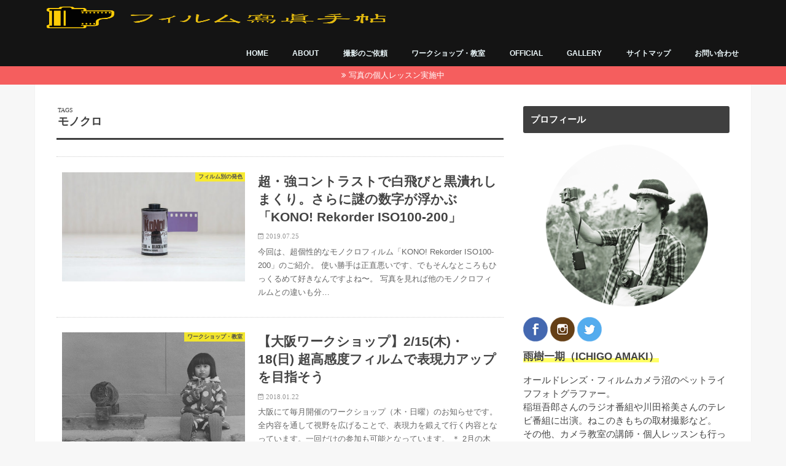

--- FILE ---
content_type: text/html; charset=UTF-8
request_url: https://amaki15.photo/blog/tag/%E3%83%A2%E3%83%8E%E3%82%AF%E3%83%AD/
body_size: 24330
content:
<!doctype html><html dir="ltr" lang="ja" prefix="og: https://ogp.me/ns#"><head><script data-no-optimize="1">var litespeed_docref=sessionStorage.getItem("litespeed_docref");litespeed_docref&&(Object.defineProperty(document,"referrer",{get:function(){return litespeed_docref}}),sessionStorage.removeItem("litespeed_docref"));</script><meta charset="utf-8"><meta http-equiv="X-UA-Compatible" content="IE=edge"><meta name="HandheldFriendly" content="True"><meta name="MobileOptimized" content="320"><meta name="viewport" content="width=device-width, initial-scale=1"/><link rel="apple-touch-icon" href="https://amaki15.photo/blog/wp-content/uploads/2025/12/rogo_film.png"><link rel="icon" href="https://amaki15.photo/blog/wp-content/uploads/2025/12/rogo_film.png"><link rel="pingback" href="https://amaki15.photo/blog/xmlrpc.php"> <!--[if IE]><link rel="shortcut icon" href="https://amaki15.photo/blog/wp-content/uploads/2025/12/rogo_film.png"><![endif]--><style>img:is([sizes="auto" i], [sizes^="auto," i]) { contain-intrinsic-size: 3000px 1500px }</style><title>モノクロ | 雨樹一期のブログ｜フィルム・オールドレンズ写真</title><meta name="robots" content="noindex, max-snippet:-1, max-image-preview:large, max-video-preview:-1" /><meta name="google-site-verification" content="veiuFySCkdoV0AQedlhdi9mSEUy2eFfE_F7LR27Fdrg" /><link rel="canonical" href="https://amaki15.photo/blog/tag/%e3%83%a2%e3%83%8e%e3%82%af%e3%83%ad/" /><meta name="generator" content="All in One SEO (AIOSEO) 4.9.3" /> <script type="application/ld+json" class="aioseo-schema">{"@context":"https:\/\/schema.org","@graph":[{"@type":"BreadcrumbList","@id":"https:\/\/amaki15.photo\/blog\/tag\/%E3%83%A2%E3%83%8E%E3%82%AF%E3%83%AD\/#breadcrumblist","itemListElement":[{"@type":"ListItem","@id":"https:\/\/amaki15.photo\/blog#listItem","position":1,"name":"Home","item":"https:\/\/amaki15.photo\/blog","nextItem":{"@type":"ListItem","@id":"https:\/\/amaki15.photo\/blog\/tag\/%e3%83%a2%e3%83%8e%e3%82%af%e3%83%ad\/#listItem","name":"\u30e2\u30ce\u30af\u30ed"}},{"@type":"ListItem","@id":"https:\/\/amaki15.photo\/blog\/tag\/%e3%83%a2%e3%83%8e%e3%82%af%e3%83%ad\/#listItem","position":2,"name":"\u30e2\u30ce\u30af\u30ed","previousItem":{"@type":"ListItem","@id":"https:\/\/amaki15.photo\/blog#listItem","name":"Home"}}]},{"@type":"CollectionPage","@id":"https:\/\/amaki15.photo\/blog\/tag\/%E3%83%A2%E3%83%8E%E3%82%AF%E3%83%AD\/#collectionpage","url":"https:\/\/amaki15.photo\/blog\/tag\/%E3%83%A2%E3%83%8E%E3%82%AF%E3%83%AD\/","name":"\u30e2\u30ce\u30af\u30ed | \u96e8\u6a39\u4e00\u671f\u306e\u30d6\u30ed\u30b0\uff5c\u30d5\u30a3\u30eb\u30e0\u30fb\u30aa\u30fc\u30eb\u30c9\u30ec\u30f3\u30ba\u5199\u771f","inLanguage":"ja","isPartOf":{"@id":"https:\/\/amaki15.photo\/blog\/#website"},"breadcrumb":{"@id":"https:\/\/amaki15.photo\/blog\/tag\/%E3%83%A2%E3%83%8E%E3%82%AF%E3%83%AD\/#breadcrumblist"}},{"@type":"Person","@id":"https:\/\/amaki15.photo\/blog\/#person","name":"\u96e8\u6a39\u4e00\u671f","image":{"@type":"ImageObject","@id":"https:\/\/amaki15.photo\/blog\/tag\/%E3%83%A2%E3%83%8E%E3%82%AF%E3%83%AD\/#personImage","url":"https:\/\/amaki15.photo\/blog\/wp-content\/litespeed\/avatar\/b330d10c532496342b3bd49dad1ff924.jpg?ver=1769672080","width":96,"height":96,"caption":"\u96e8\u6a39\u4e00\u671f"}},{"@type":"WebSite","@id":"https:\/\/amaki15.photo\/blog\/#website","url":"https:\/\/amaki15.photo\/blog\/","name":"\u96e8\u6a39\u4e00\u671f\u306e\u30d6\u30ed\u30b0\uff5c\u30d5\u30a3\u30eb\u30e0\u30fb\u30aa\u30fc\u30eb\u30c9\u30ec\u30f3\u30ba\u5199\u771f","description":"\u30c8\u30a4\u30ab\u30e1\u30e9\u3084\u30d5\u30a3\u30eb\u30e0\u30ab\u30e1\u30e9\u3001\u30aa\u30fc\u30eb\u30c9\u30ec\u30f3\u30ba\u306e\u64ae\u308a\u65b9\u3002\u795e\u30ec\u30f3\u30ba\u306e\u7d39\u4ecb\u306a\u3069\u3002\u30d5\u30a3\u30eb\u30e0\u30ab\u30e1\u30e9\u306e\u6559\u5ba4\u3084\u30ef\u30fc\u30af\u30b7\u30e7\u30c3\u30d7\u306e\u60c5\u5831\u306a\u3069\u3002","inLanguage":"ja","publisher":{"@id":"https:\/\/amaki15.photo\/blog\/#person"}}]}</script> <link rel='dns-prefetch' href='//ajax.googleapis.com' /><link rel='dns-prefetch' href='//www.googletagmanager.com' /><link rel='dns-prefetch' href='//maxcdn.bootstrapcdn.com' /><link rel='dns-prefetch' href='//pagead2.googlesyndication.com' /><link href='https://fonts.gstatic.com' crossorigin='anonymous' rel='preconnect' /><link rel="alternate" type="application/rss+xml" title="雨樹一期のブログ｜フィルム・オールドレンズ写真 &raquo; フィード" href="https://amaki15.photo/blog/feed/" /><link rel="alternate" type="application/rss+xml" title="雨樹一期のブログ｜フィルム・オールドレンズ写真 &raquo; コメントフィード" href="https://amaki15.photo/blog/comments/feed/" /> <script id="wpp-js" type="litespeed/javascript" data-src="https://amaki15.photo/blog/wp-content/plugins/wordpress-popular-posts/assets/js/wpp.min.js?ver=7.3.6" data-sampling="0" data-sampling-rate="100" data-api-url="https://amaki15.photo/blog/wp-json/wordpress-popular-posts" data-post-id="0" data-token="cd40018383" data-lang="0" data-debug="0"></script> <link rel="alternate" type="application/rss+xml" title="雨樹一期のブログ｜フィルム・オールドレンズ写真 &raquo; モノクロ タグのフィード" href="https://amaki15.photo/blog/tag/%e3%83%a2%e3%83%8e%e3%82%af%e3%83%ad/feed/" /><link data-optimized="2" rel="stylesheet" href="https://amaki15.photo/blog/wp-content/litespeed/css/a21d7963e48b1af2aa0ef7addfda866b.css?ver=76c51" /><style id='classic-theme-styles-inline-css' type='text/css'>/*! This file is auto-generated */
.wp-block-button__link{color:#fff;background-color:#32373c;border-radius:9999px;box-shadow:none;text-decoration:none;padding:calc(.667em + 2px) calc(1.333em + 2px);font-size:1.125em}.wp-block-file__button{background:#32373c;color:#fff;text-decoration:none}</style><style id='global-styles-inline-css' type='text/css'>:root{--wp--preset--aspect-ratio--square: 1;--wp--preset--aspect-ratio--4-3: 4/3;--wp--preset--aspect-ratio--3-4: 3/4;--wp--preset--aspect-ratio--3-2: 3/2;--wp--preset--aspect-ratio--2-3: 2/3;--wp--preset--aspect-ratio--16-9: 16/9;--wp--preset--aspect-ratio--9-16: 9/16;--wp--preset--color--black: #000000;--wp--preset--color--cyan-bluish-gray: #abb8c3;--wp--preset--color--white: #ffffff;--wp--preset--color--pale-pink: #f78da7;--wp--preset--color--vivid-red: #cf2e2e;--wp--preset--color--luminous-vivid-orange: #ff6900;--wp--preset--color--luminous-vivid-amber: #fcb900;--wp--preset--color--light-green-cyan: #7bdcb5;--wp--preset--color--vivid-green-cyan: #00d084;--wp--preset--color--pale-cyan-blue: #8ed1fc;--wp--preset--color--vivid-cyan-blue: #0693e3;--wp--preset--color--vivid-purple: #9b51e0;--wp--preset--gradient--vivid-cyan-blue-to-vivid-purple: linear-gradient(135deg,rgba(6,147,227,1) 0%,rgb(155,81,224) 100%);--wp--preset--gradient--light-green-cyan-to-vivid-green-cyan: linear-gradient(135deg,rgb(122,220,180) 0%,rgb(0,208,130) 100%);--wp--preset--gradient--luminous-vivid-amber-to-luminous-vivid-orange: linear-gradient(135deg,rgba(252,185,0,1) 0%,rgba(255,105,0,1) 100%);--wp--preset--gradient--luminous-vivid-orange-to-vivid-red: linear-gradient(135deg,rgba(255,105,0,1) 0%,rgb(207,46,46) 100%);--wp--preset--gradient--very-light-gray-to-cyan-bluish-gray: linear-gradient(135deg,rgb(238,238,238) 0%,rgb(169,184,195) 100%);--wp--preset--gradient--cool-to-warm-spectrum: linear-gradient(135deg,rgb(74,234,220) 0%,rgb(151,120,209) 20%,rgb(207,42,186) 40%,rgb(238,44,130) 60%,rgb(251,105,98) 80%,rgb(254,248,76) 100%);--wp--preset--gradient--blush-light-purple: linear-gradient(135deg,rgb(255,206,236) 0%,rgb(152,150,240) 100%);--wp--preset--gradient--blush-bordeaux: linear-gradient(135deg,rgb(254,205,165) 0%,rgb(254,45,45) 50%,rgb(107,0,62) 100%);--wp--preset--gradient--luminous-dusk: linear-gradient(135deg,rgb(255,203,112) 0%,rgb(199,81,192) 50%,rgb(65,88,208) 100%);--wp--preset--gradient--pale-ocean: linear-gradient(135deg,rgb(255,245,203) 0%,rgb(182,227,212) 50%,rgb(51,167,181) 100%);--wp--preset--gradient--electric-grass: linear-gradient(135deg,rgb(202,248,128) 0%,rgb(113,206,126) 100%);--wp--preset--gradient--midnight: linear-gradient(135deg,rgb(2,3,129) 0%,rgb(40,116,252) 100%);--wp--preset--font-size--small: 13px;--wp--preset--font-size--medium: 20px;--wp--preset--font-size--large: 36px;--wp--preset--font-size--x-large: 42px;--wp--preset--spacing--20: 0.44rem;--wp--preset--spacing--30: 0.67rem;--wp--preset--spacing--40: 1rem;--wp--preset--spacing--50: 1.5rem;--wp--preset--spacing--60: 2.25rem;--wp--preset--spacing--70: 3.38rem;--wp--preset--spacing--80: 5.06rem;--wp--preset--shadow--natural: 6px 6px 9px rgba(0, 0, 0, 0.2);--wp--preset--shadow--deep: 12px 12px 50px rgba(0, 0, 0, 0.4);--wp--preset--shadow--sharp: 6px 6px 0px rgba(0, 0, 0, 0.2);--wp--preset--shadow--outlined: 6px 6px 0px -3px rgba(255, 255, 255, 1), 6px 6px rgba(0, 0, 0, 1);--wp--preset--shadow--crisp: 6px 6px 0px rgba(0, 0, 0, 1);}:where(.is-layout-flex){gap: 0.5em;}:where(.is-layout-grid){gap: 0.5em;}body .is-layout-flex{display: flex;}.is-layout-flex{flex-wrap: wrap;align-items: center;}.is-layout-flex > :is(*, div){margin: 0;}body .is-layout-grid{display: grid;}.is-layout-grid > :is(*, div){margin: 0;}:where(.wp-block-columns.is-layout-flex){gap: 2em;}:where(.wp-block-columns.is-layout-grid){gap: 2em;}:where(.wp-block-post-template.is-layout-flex){gap: 1.25em;}:where(.wp-block-post-template.is-layout-grid){gap: 1.25em;}.has-black-color{color: var(--wp--preset--color--black) !important;}.has-cyan-bluish-gray-color{color: var(--wp--preset--color--cyan-bluish-gray) !important;}.has-white-color{color: var(--wp--preset--color--white) !important;}.has-pale-pink-color{color: var(--wp--preset--color--pale-pink) !important;}.has-vivid-red-color{color: var(--wp--preset--color--vivid-red) !important;}.has-luminous-vivid-orange-color{color: var(--wp--preset--color--luminous-vivid-orange) !important;}.has-luminous-vivid-amber-color{color: var(--wp--preset--color--luminous-vivid-amber) !important;}.has-light-green-cyan-color{color: var(--wp--preset--color--light-green-cyan) !important;}.has-vivid-green-cyan-color{color: var(--wp--preset--color--vivid-green-cyan) !important;}.has-pale-cyan-blue-color{color: var(--wp--preset--color--pale-cyan-blue) !important;}.has-vivid-cyan-blue-color{color: var(--wp--preset--color--vivid-cyan-blue) !important;}.has-vivid-purple-color{color: var(--wp--preset--color--vivid-purple) !important;}.has-black-background-color{background-color: var(--wp--preset--color--black) !important;}.has-cyan-bluish-gray-background-color{background-color: var(--wp--preset--color--cyan-bluish-gray) !important;}.has-white-background-color{background-color: var(--wp--preset--color--white) !important;}.has-pale-pink-background-color{background-color: var(--wp--preset--color--pale-pink) !important;}.has-vivid-red-background-color{background-color: var(--wp--preset--color--vivid-red) !important;}.has-luminous-vivid-orange-background-color{background-color: var(--wp--preset--color--luminous-vivid-orange) !important;}.has-luminous-vivid-amber-background-color{background-color: var(--wp--preset--color--luminous-vivid-amber) !important;}.has-light-green-cyan-background-color{background-color: var(--wp--preset--color--light-green-cyan) !important;}.has-vivid-green-cyan-background-color{background-color: var(--wp--preset--color--vivid-green-cyan) !important;}.has-pale-cyan-blue-background-color{background-color: var(--wp--preset--color--pale-cyan-blue) !important;}.has-vivid-cyan-blue-background-color{background-color: var(--wp--preset--color--vivid-cyan-blue) !important;}.has-vivid-purple-background-color{background-color: var(--wp--preset--color--vivid-purple) !important;}.has-black-border-color{border-color: var(--wp--preset--color--black) !important;}.has-cyan-bluish-gray-border-color{border-color: var(--wp--preset--color--cyan-bluish-gray) !important;}.has-white-border-color{border-color: var(--wp--preset--color--white) !important;}.has-pale-pink-border-color{border-color: var(--wp--preset--color--pale-pink) !important;}.has-vivid-red-border-color{border-color: var(--wp--preset--color--vivid-red) !important;}.has-luminous-vivid-orange-border-color{border-color: var(--wp--preset--color--luminous-vivid-orange) !important;}.has-luminous-vivid-amber-border-color{border-color: var(--wp--preset--color--luminous-vivid-amber) !important;}.has-light-green-cyan-border-color{border-color: var(--wp--preset--color--light-green-cyan) !important;}.has-vivid-green-cyan-border-color{border-color: var(--wp--preset--color--vivid-green-cyan) !important;}.has-pale-cyan-blue-border-color{border-color: var(--wp--preset--color--pale-cyan-blue) !important;}.has-vivid-cyan-blue-border-color{border-color: var(--wp--preset--color--vivid-cyan-blue) !important;}.has-vivid-purple-border-color{border-color: var(--wp--preset--color--vivid-purple) !important;}.has-vivid-cyan-blue-to-vivid-purple-gradient-background{background: var(--wp--preset--gradient--vivid-cyan-blue-to-vivid-purple) !important;}.has-light-green-cyan-to-vivid-green-cyan-gradient-background{background: var(--wp--preset--gradient--light-green-cyan-to-vivid-green-cyan) !important;}.has-luminous-vivid-amber-to-luminous-vivid-orange-gradient-background{background: var(--wp--preset--gradient--luminous-vivid-amber-to-luminous-vivid-orange) !important;}.has-luminous-vivid-orange-to-vivid-red-gradient-background{background: var(--wp--preset--gradient--luminous-vivid-orange-to-vivid-red) !important;}.has-very-light-gray-to-cyan-bluish-gray-gradient-background{background: var(--wp--preset--gradient--very-light-gray-to-cyan-bluish-gray) !important;}.has-cool-to-warm-spectrum-gradient-background{background: var(--wp--preset--gradient--cool-to-warm-spectrum) !important;}.has-blush-light-purple-gradient-background{background: var(--wp--preset--gradient--blush-light-purple) !important;}.has-blush-bordeaux-gradient-background{background: var(--wp--preset--gradient--blush-bordeaux) !important;}.has-luminous-dusk-gradient-background{background: var(--wp--preset--gradient--luminous-dusk) !important;}.has-pale-ocean-gradient-background{background: var(--wp--preset--gradient--pale-ocean) !important;}.has-electric-grass-gradient-background{background: var(--wp--preset--gradient--electric-grass) !important;}.has-midnight-gradient-background{background: var(--wp--preset--gradient--midnight) !important;}.has-small-font-size{font-size: var(--wp--preset--font-size--small) !important;}.has-medium-font-size{font-size: var(--wp--preset--font-size--medium) !important;}.has-large-font-size{font-size: var(--wp--preset--font-size--large) !important;}.has-x-large-font-size{font-size: var(--wp--preset--font-size--x-large) !important;}
:where(.wp-block-post-template.is-layout-flex){gap: 1.25em;}:where(.wp-block-post-template.is-layout-grid){gap: 1.25em;}
:where(.wp-block-columns.is-layout-flex){gap: 2em;}:where(.wp-block-columns.is-layout-grid){gap: 2em;}
:root :where(.wp-block-pullquote){font-size: 1.5em;line-height: 1.6;}</style><link rel='stylesheet' id='fontawesome-css' href='//maxcdn.bootstrapcdn.com/font-awesome/4.7.0/css/font-awesome.min.css' type='text/css' media='all' /> <script type="litespeed/javascript" data-src="//ajax.googleapis.com/ajax/libs/jquery/1.12.4/jquery.min.js" id="jquery-js"></script> <script defer type="text/javascript" src="https://www.googletagmanager.com/gtag/js?id=GT-TQK5ZLF" id="google_gtagjs-js"></script> <script defer id="google_gtagjs-js-after" src="[data-uri]"></script> <link rel="https://api.w.org/" href="https://amaki15.photo/blog/wp-json/" /><link rel="alternate" title="JSON" type="application/json" href="https://amaki15.photo/blog/wp-json/wp/v2/tags/35" /><link rel="EditURI" type="application/rsd+xml" title="RSD" href="https://amaki15.photo/blog/xmlrpc.php?rsd" /><meta name="generator" content="Site Kit by Google 1.171.0" /><style id="wpp-loading-animation-styles">@-webkit-keyframes bgslide{from{background-position-x:0}to{background-position-x:-200%}}@keyframes bgslide{from{background-position-x:0}to{background-position-x:-200%}}.wpp-widget-block-placeholder,.wpp-shortcode-placeholder{margin:0 auto;width:60px;height:3px;background:#dd3737;background:linear-gradient(90deg,#dd3737 0%,#571313 10%,#dd3737 100%);background-size:200% auto;border-radius:3px;-webkit-animation:bgslide 1s infinite linear;animation:bgslide 1s infinite linear}</style><style type="text/css">body{color: #3E3E3E;}
a, #breadcrumb li.bc_homelink a::before, .authorbox .author_sns li a::before{color: #1bb4d3;}
a:hover{color: #e69b9b;}
.article-footer .post-categories li a,.article-footer .tags a,.accordionBtn{  background: #1bb4d3;  border-color: #1bb4d3;}
.article-footer .tags a{color:#1bb4d3; background: none;}
.article-footer .post-categories li a:hover,.article-footer .tags a:hover,.accordionBtn.active{ background:#e69b9b;  border-color:#e69b9b;}
input[type="text"],input[type="password"],input[type="datetime"],input[type="datetime-local"],input[type="date"],input[type="month"],input[type="time"],input[type="week"],input[type="number"],input[type="email"],input[type="url"],input[type="search"],input[type="tel"],input[type="color"],select,textarea,.field { background-color: #ffffff;}
.header{color: #ffffff;}
.bgfull .header,.header.bg,.header #inner-header,.menu-sp{background: #141414;}
#logo a{color: #ffcb23;}
#g_nav .nav li a,.nav_btn,.menu-sp a,.menu-sp a,.menu-sp > ul:after{color: #edf9fc;}
#logo a:hover,#g_nav .nav li a:hover,.nav_btn:hover{color:#eeeeee;}
@media only screen and (min-width: 768px) {
.nav > li > a:after{background: #eeeeee;}
.nav ul {background: #666666;}
#g_nav .nav li ul.sub-menu li a{color: #f7f7f7;}
}
@media only screen and (max-width: 1165px) {
.site_description{background: #141414; color: #ffffff;}
}
#inner-content, #breadcrumb, .entry-content blockquote:before, .entry-content blockquote:after{background: #ffffff}
.top-post-list .post-list:before{background: #1bb4d3;}
.widget li a:after{color: #1bb4d3;}
.entry-content h2,.widgettitle,.accordion::before{background: #3f3f3f; color: #ffffff;}
.entry-content h3{border-color: #3f3f3f;}
.h_boader .entry-content h2{border-color: #3f3f3f; color: #3E3E3E;}
.h_balloon .entry-content h2:after{border-top-color: #3f3f3f;}
.entry-content ul li:before{ background: #3f3f3f;}
.entry-content ol li:before{ background: #3f3f3f;}
.post-list-card .post-list .eyecatch .cat-name,.top-post-list .post-list .eyecatch .cat-name,.byline .cat-name,.single .authorbox .author-newpost li .cat-name,.related-box li .cat-name,.carouselwrap .cat-name,.eyecatch .cat-name{background: #fcee21; color:  #444444;}
ul.wpp-list li a:before{background: #3f3f3f; color: #ffffff;}
.readmore a{border:1px solid #1bb4d3;color:#1bb4d3;}
.readmore a:hover{background:#1bb4d3;color:#fff;}
.btn-wrap a{background: #1bb4d3;border: 1px solid #1bb4d3;}
.btn-wrap a:hover{background: #e69b9b;border-color: #e69b9b;}
.btn-wrap.simple a{border:1px solid #1bb4d3;color:#1bb4d3;}
.btn-wrap.simple a:hover{background:#1bb4d3;}
.blue-btn, .comment-reply-link, #submit { background-color: #1bb4d3; }
.blue-btn:hover, .comment-reply-link:hover, #submit:hover, .blue-btn:focus, .comment-reply-link:focus, #submit:focus {background-color: #e69b9b; }
#sidebar1{color: #444444;}
.widget:not(.widget_text) a{color:#666666;}
.widget:not(.widget_text) a:hover{color:#999999;}
.bgfull #footer-top,#footer-top .inner,.cta-inner{background-color: #666666; color: #CACACA;}
.footer a,#footer-top a{color: #f7f7f7;}
#footer-top .widgettitle{color: #CACACA;}
.bgfull .footer,.footer.bg,.footer .inner {background-color: #666666;color: #CACACA;}
.footer-links li a:before{ color: #141414;}
.pagination a, .pagination span,.page-links a{border-color: #1bb4d3; color: #1bb4d3;}
.pagination .current,.pagination .current:hover,.page-links ul > li > span{background-color: #1bb4d3; border-color: #1bb4d3;}
.pagination a:hover, .pagination a:focus,.page-links a:hover, .page-links a:focus{background-color: #1bb4d3; color: #fff;}</style><meta name="google-site-verification" content="veiuFySCkdoV0AQedlhdi9mSEUy2eFfE_F7LR27Fdrg"><meta name="google-adsense-platform-account" content="ca-host-pub-2644536267352236"><meta name="google-adsense-platform-domain" content="sitekit.withgoogle.com"> <script type="litespeed/javascript" data-src="https://pagead2.googlesyndication.com/pagead/js/adsbygoogle.js?client=ca-pub-4901223549206451&amp;host=ca-host-pub-2644536267352236" crossorigin="anonymous"></script> </head><body class="archive tag tag-35 wp-theme-jstork bgfull pannavi_on_bottom h_balloon sidebarright date_on"><div id="container"><header class="header animated fadeIn headerleft" role="banner"><div id="inner-header" class="wrap cf"><div id="logo" class="gf fs_m"><p class="h1 img"><a href="https://amaki15.photo/blog"><img data-lazyloaded="1" src="[data-uri]" width="600" height="116" data-src="https://amaki15.photo/blog/wp-content/uploads/2025/12/filmlogo.png" alt="雨樹一期のブログ｜フィルム・オールドレンズ写真"></a></p></div><nav id="g_nav" role="navigation"><ul id="menu-%e3%82%ab%e3%83%86%e3%82%b4%e3%83%aa%e3%83%bc" class="nav top-nav cf"><li id="menu-item-669" class="menu-item menu-item-type-custom menu-item-object-custom menu-item-home menu-item-669"><a href="https://amaki15.photo/blog">HOME</a></li><li id="menu-item-1199" class="menu-item menu-item-type-custom menu-item-object-custom menu-item-1199"><a href="https://amaki15.pet/profile/">ABOUT</a></li><li id="menu-item-4567" class="menu-item menu-item-type-custom menu-item-object-custom menu-item-4567"><a href="https://amaki15.pet/">撮影のご依頼</a></li><li id="menu-item-1044" class="menu-item menu-item-type-taxonomy menu-item-object-category menu-item-has-children menu-item-1044"><a href="https://amaki15.photo/blog/category/ws/">ワークショップ・教室</a><ul class="sub-menu"><li id="menu-item-7634" class="menu-item menu-item-type-custom menu-item-object-custom menu-item-7634"><a href="https://amaki15.pet/lesson/">個人レッスン</a></li><li id="menu-item-7633" class="menu-item menu-item-type-custom menu-item-object-custom menu-item-7633"><a href="https://amaki15.photo/">写真事務所</a></li></ul></li><li id="menu-item-5720" class="menu-item menu-item-type-custom menu-item-object-custom menu-item-5720"><a href="https://amaki15.pet/">OFFICIAL</a></li><li id="menu-item-4568" class="menu-item menu-item-type-custom menu-item-object-custom menu-item-4568"><a href="https://amaki15.com/">GALLERY</a></li><li id="menu-item-668" class="menu-item menu-item-type-post_type menu-item-object-page menu-item-668"><a href="https://amaki15.photo/blog/sitemap/">サイトマップ</a></li><li id="menu-item-8640" class="menu-item menu-item-type-custom menu-item-object-custom menu-item-8640"><a href="https://amaki15.pet/contact/">お問い合わせ</a></li></ul></nav> <a href="#spnavi" data-remodal-target="spnavi" class="nav_btn"><span class="text gf">menu</span></a></div></header><div class="remodal" data-remodal-id="spnavi" data-remodal-options="hashTracking:false"> <button data-remodal-action="close" class="remodal-close"><span class="text gf">CLOSE</span></button><ul id="menu-%e3%82%ab%e3%83%86%e3%82%b4%e3%83%aa%e3%83%bc-1" class="sp_g_nav nav top-nav cf"><li class="menu-item menu-item-type-custom menu-item-object-custom menu-item-home menu-item-669"><a href="https://amaki15.photo/blog">HOME</a></li><li class="menu-item menu-item-type-custom menu-item-object-custom menu-item-1199"><a href="https://amaki15.pet/profile/">ABOUT</a></li><li class="menu-item menu-item-type-custom menu-item-object-custom menu-item-4567"><a href="https://amaki15.pet/">撮影のご依頼</a></li><li class="menu-item menu-item-type-taxonomy menu-item-object-category menu-item-has-children menu-item-1044"><a href="https://amaki15.photo/blog/category/ws/">ワークショップ・教室</a><ul class="sub-menu"><li class="menu-item menu-item-type-custom menu-item-object-custom menu-item-7634"><a href="https://amaki15.pet/lesson/">個人レッスン</a></li><li class="menu-item menu-item-type-custom menu-item-object-custom menu-item-7633"><a href="https://amaki15.photo/">写真事務所</a></li></ul></li><li class="menu-item menu-item-type-custom menu-item-object-custom menu-item-5720"><a href="https://amaki15.pet/">OFFICIAL</a></li><li class="menu-item menu-item-type-custom menu-item-object-custom menu-item-4568"><a href="https://amaki15.com/">GALLERY</a></li><li class="menu-item menu-item-type-post_type menu-item-object-page menu-item-668"><a href="https://amaki15.photo/blog/sitemap/">サイトマップ</a></li><li class="menu-item menu-item-type-custom menu-item-object-custom menu-item-8640"><a href="https://amaki15.pet/contact/">お問い合わせ</a></li></ul><button data-remodal-action="close" class="remodal-close"><span class="text gf">CLOSE</span></button></div><div class="header-info"><a target="_blank"  style="background-color: ;" href="https://amaki15.pet/">写真の個人レッスン実施中</a></div><div id="content"><div id="inner-content" class="wrap cf"><main id="main" class="m-all t-all d-5of7 cf" role="main"><div class="archivettl"><h1 class="archive-title ttl-tags h2"> モノクロ</h1></div><div class="top-post-list"><article class="post-list animated fadeIn post-6396 post type-post status-publish format-standard has-post-thumbnail category-film tag-35 article cf" role="article"> <a href="https://amaki15.photo/blog/film/kono-rekorder100/" rel="bookmark" title="超・強コントラストで白飛びと黒潰れしまくり。さらに謎の数字が浮かぶ「KONO! Rekorder ISO100-200」" class="cf"><figure class="eyecatch"> <img data-lazyloaded="1" src="[data-uri]" width="486" height="290" data-src="https://amaki15.photo/blog/wp-content/uploads/2019/07/recor-486x290.jpg" class="attachment-home-thum size-home-thum wp-post-image" alt="" decoding="async" fetchpriority="high" /><span class="cat-name cat-id-13">フィルム別の発色</span></figure><section class="entry-content"><h1 class="h2 entry-title">超・強コントラストで白飛びと黒潰れしまくり。さらに謎の数字が浮かぶ「KONO! Rekorder ISO100-200」</h1><p class="byline entry-meta vcard"> <span class="date gf updated">2019.07.25</span> <span class="writer name author"><span class="fn">雨樹一期</span></span></p><div class="description"><p>今回は、超個性的なモノクロフィルム「KONO! Rekorder ISO100-200」のご紹介。 使い勝手は正直悪いです、でもそんなところもひっくるめて好きなんですよね〜。 写真を見れば他のモノクロフィルムとの違いも分&#8230;</p></div></section> </a></article><article class="post-list animated fadeIn post-853 post type-post status-publish format-standard has-post-thumbnail category-ws tag-34 tag-35 article cf" role="article"> <a href="https://amaki15.photo/blog/ws/osaka-2018-0215-0218/" rel="bookmark" title="【大阪ワークショップ】2/15(木)・18(日) 超高感度フィルムで表現力アップを目指そう" class="cf"><figure class="eyecatch"> <img data-lazyloaded="1" src="[data-uri]" width="400" height="265" data-src="https://amaki15.photo/blog/wp-content/uploads/2018/01/3200ws.jpg" class="attachment-home-thum size-home-thum wp-post-image" alt="" decoding="async" data-srcset="https://amaki15.photo/blog/wp-content/uploads/2018/01/3200ws.jpg 400w, https://amaki15.photo/blog/wp-content/uploads/2018/01/3200ws-300x200.jpg 300w" data-sizes="(max-width: 400px) 100vw, 400px" /><span class="cat-name cat-id-19">ワークショップ・教室</span></figure><section class="entry-content"><h1 class="h2 entry-title">【大阪ワークショップ】2/15(木)・18(日) 超高感度フィルムで表現力アップを目指そう</h1><p class="byline entry-meta vcard"> <span class="date gf updated">2018.01.22</span> <span class="writer name author"><span class="fn">雨樹一期</span></span></p><div class="description"><p>大阪にて毎月開催のワークショップ（木・日曜）のお知らせです。全内容を通して視野を広げることで、表現力を鍛えて行く内容となっています。一回だけの参加も可能となっています。 ＊ 2月の木曜日と日曜日は同内容となっています。 &#8230;</p></div></section> </a></article></div><nav class="pagination cf"></nav></main><div id="sidebar1" class="sidebar m-all t-all d-2of7 cf" role="complementary"><div id="text-16" class="widget widget_text"><h4 class="widgettitle"><span>プロフィール</span></h4><div class="textwidget"><p><img data-lazyloaded="1" src="[data-uri]" loading="lazy" decoding="async" class="aligncenter size-medium wp-image-640" data-src="http://amaki15.photo/blog/wp-content/uploads/2018/01/plof01-1-300x271.png" alt="" width="300" height="271" data-srcset="https://amaki15.photo/blog/wp-content/uploads/2018/01/plof01-1-300x271.png 300w, https://amaki15.photo/blog/wp-content/uploads/2018/01/plof01-1.png 536w" data-sizes="auto, (max-width: 300px) 100vw, 300px" /></p><p><a href="https://www.facebook.com/amaki15" target="_blank" rel="noopener"><img data-lazyloaded="1" src="[data-uri]" loading="lazy" decoding="async" class="alignnone wp-image-746 size-full" data-src="http://amaki15.photo/blog/wp-content/uploads/2018/01/fcon.png" alt="" width="40" height="40" /></a> <a href="https://www.instagram.com/amaki15/" target="_blank" rel="noopener"><img data-lazyloaded="1" src="[data-uri]" loading="lazy" decoding="async" class="alignnone wp-image-745 size-full" data-src="http://amaki15.photo/blog/wp-content/uploads/2018/01/icon.png" alt="" width="40" height="40" /></a> <a href="https://twitter.com/amaki15" target="_blank" rel="noopener"><img data-lazyloaded="1" src="[data-uri]" loading="lazy" decoding="async" class="alignnone wp-image-747 size-full" data-src="http://amaki15.photo/blog/wp-content/uploads/2018/01/tcon.png" alt="" width="40" height="40" /></a><br /> <strong><span class="keikou" style="font-size: 13pt;">雨樹一期（ICHIGO AMAKI）</span></strong></p><p>オールドレンズ・フィルムカメラ沼のペットライフフォトグラファー。<br /> 稲垣吾郎さんのラジオ番組や川田裕美さんのテレビ番組に出演。ねこのきもちの取材撮影など。<br /> その他、カメラ教室の講師・個人レッスンも行っています。<br /> 基本、娘と猫と珈琲とカレーに生かされてます。<br /> HP制作「AQUA VISION」のカメラマン兼デザイナー。</p><p>オフィシャルサイト : <a href="https://amaki15.pet/" target="_blank" rel="noopener">雨樹一期写真事務所</a><br /> HP制作 : <a href="https://aqua-vision.design/" target="_blank" rel="noopener">AQUA VISION</a></p></div></div><div id="text-44" class="widget widget_text"><h4 class="widgettitle"><span>フィルムカメラの個人レッスン</span></h4><div class="textwidget"><p><a href="https://amaki15.pet/" target="_blank" rel="noopener"><img data-lazyloaded="1" src="[data-uri]" loading="lazy" decoding="async" class="aligncenter wp-image-8854 size-full" data-src="https://amaki15.photo/blog/wp-content/uploads/2019/10/lotop.jpg" alt="フィルムカメラ教室" width="900" height="531" data-srcset="https://amaki15.photo/blog/wp-content/uploads/2019/10/lotop.jpg 900w, https://amaki15.photo/blog/wp-content/uploads/2019/10/lotop-300x177.jpg 300w, https://amaki15.photo/blog/wp-content/uploads/2019/10/lotop-768x453.jpg 768w" data-sizes="auto, (max-width: 900px) 100vw, 900px" /></a></p></div></div><div id="search-9" class="widget widget_search"><form role="search" method="get" id="searchform" class="searchform cf" action="https://amaki15.photo/blog/" > <input type="search" placeholder="検索する" value="" name="s" id="s" /> <button type="submit" id="searchsubmit" ><i class="fa fa-search"></i></button></form></div><div id="text-41" class="widget widget_text"><h4 class="widgettitle"><span>youtube</span></h4><div class="textwidget"><p><iframe data-lazyloaded="1" src="about:blank" loading="lazy" data-litespeed-src="https://www.youtube.com/embed/RmKCKeANM_w" frameborder="0" allow="accelerometer; autoplay; encrypted-media; gyroscope; picture-in-picture" allowfullscreen></iframe></p></div></div><div id="custom_html-2" class="widget_text widget widget_custom_html"><h4 class="widgettitle"><span>人気記事</span></h4><div class="textwidget custom-html-widget"><ul class="wpp-list"><li class=""><a href="https://amaki15.photo/blog/camera/top3/" target="_blank"><img data-lazyloaded="1" src="[data-uri]" data-src="https://amaki15.photo/blog/wp-content/uploads/wordpress-popular-posts/7024-featured-320x180.jpg" data-srcset="https://amaki15.photo/blog/wp-content/uploads/wordpress-popular-posts/7024-featured-320x180.jpg, https://amaki15.photo/blog/wp-content/uploads/wordpress-popular-posts/7024-featured-320x180@1.5x.jpg 1.5x, https://amaki15.photo/blog/wp-content/uploads/wordpress-popular-posts/7024-featured-320x180@2x.jpg 2x" width="320" height="180" alt="" class="wpp-thumbnail wpp_featured wpp_cached_thumb" decoding="async" loading="lazy"></a> <a href="https://amaki15.photo/blog/camera/top3/" class="wpp-post-title" target="_blank">これこそエモい！！プロカメラマンがオススメするフィルムカメラ TOP 12【2025年版】</a> <span class="wpp-meta post-stats"><span class="wpp-views">81k件のビュー</span></span><p class="wpp-excerpt"></p></li><li class=""><a href="https://amaki15.photo/blog/oldlens/ranking-top5/" target="_blank"><img data-lazyloaded="1" src="[data-uri]" data-src="https://amaki15.photo/blog/wp-content/uploads/wordpress-popular-posts/5133-featured-320x180.jpg" data-srcset="https://amaki15.photo/blog/wp-content/uploads/wordpress-popular-posts/5133-featured-320x180.jpg, https://amaki15.photo/blog/wp-content/uploads/wordpress-popular-posts/5133-featured-320x180@1.5x.jpg 1.5x" width="320" height="180" alt="" class="wpp-thumbnail wpp_featured wpp_cached_thumb" decoding="async" loading="lazy"></a> <a href="https://amaki15.photo/blog/oldlens/ranking-top5/" class="wpp-post-title" target="_blank">「オールドレンズ」を始めた頃の個人的おすすめランキング TOP5</a> <span class="wpp-meta post-stats"><span class="wpp-views">67.7k件のビュー</span></span><p class="wpp-excerpt"></p></li><li class=""><a href="https://amaki15.photo/blog/basis/important-point/" target="_blank"><img data-lazyloaded="1" src="[data-uri]" data-src="https://amaki15.photo/blog/wp-content/uploads/wordpress-popular-posts/6665-featured-320x180.jpg" data-srcset="https://amaki15.photo/blog/wp-content/uploads/wordpress-popular-posts/6665-featured-320x180.jpg, https://amaki15.photo/blog/wp-content/uploads/wordpress-popular-posts/6665-featured-320x180@1.5x.jpg 1.5x, https://amaki15.photo/blog/wp-content/uploads/wordpress-popular-posts/6665-featured-320x180@2x.jpg 2x" width="320" height="180" alt="" class="wpp-thumbnail wpp_featured wpp_cached_thumb" decoding="async" loading="lazy"></a> <a href="https://amaki15.photo/blog/basis/important-point/" class="wpp-post-title" target="_blank">写真が一枚も撮れていない!? 撮影途中で裏蓋を開けちゃった!? フィルムの保存方法って!?</a> <span class="wpp-meta post-stats"><span class="wpp-views">46.3k件のビュー</span></span><p class="wpp-excerpt"></p></li><li class=""><a href="https://amaki15.photo/blog/how-to-take/multiple-exposure01/" target="_blank"><img data-lazyloaded="1" src="[data-uri]" data-src="https://amaki15.photo/blog/wp-content/uploads/wordpress-popular-posts/182-featured-320x180.jpg" data-srcset="https://amaki15.photo/blog/wp-content/uploads/wordpress-popular-posts/182-featured-320x180.jpg, https://amaki15.photo/blog/wp-content/uploads/wordpress-popular-posts/182-featured-320x180@1.5x.jpg 1.5x, https://amaki15.photo/blog/wp-content/uploads/wordpress-popular-posts/182-featured-320x180@2x.jpg 2x" width="320" height="180" alt="" class="wpp-thumbnail wpp_featured wpp_cached_thumb" decoding="async" loading="lazy"></a> <a href="https://amaki15.photo/blog/how-to-take/multiple-exposure01/" class="wpp-post-title" target="_blank">多重露光の撮り方〜その１「基本」</a> <span class="wpp-meta post-stats"><span class="wpp-views">25.4k件のビュー</span></span><p class="wpp-excerpt"></p></li><li class=""><a href="https://amaki15.photo/blog/film/fuji-c200/" target="_blank"><img data-lazyloaded="1" src="[data-uri]" data-src="https://amaki15.photo/blog/wp-content/uploads/wordpress-popular-posts/893-featured-320x180.jpg" data-srcset="https://amaki15.photo/blog/wp-content/uploads/wordpress-popular-posts/893-featured-320x180.jpg, https://amaki15.photo/blog/wp-content/uploads/wordpress-popular-posts/893-featured-320x180@1.5x.jpg 1.5x, https://amaki15.photo/blog/wp-content/uploads/wordpress-popular-posts/893-featured-320x180@2x.jpg 2x" width="320" height="180" alt="" class="wpp-thumbnail wpp_featured wpp_cached_thumb" decoding="async" loading="lazy"></a> <a href="https://amaki15.photo/blog/film/fuji-c200/" class="wpp-post-title" target="_blank">フィルム界の八方美人『FUJI C200』</a> <span class="wpp-meta post-stats"><span class="wpp-views">14.8k件のビュー</span></span><p class="wpp-excerpt"></p></li></ul></div></div><div id="categories-3" class="widget widget_categories"><h4 class="widgettitle"><span>カテゴリー</span></h4><ul><li class="cat-item cat-item-19"><a href="https://amaki15.photo/blog/category/ws/">ワークショップ・教室 <span class="count">(59)</span></a></li><li class="cat-item cat-item-13"><a href="https://amaki15.photo/blog/category/film/">フィルム別の発色 <span class="count">(42)</span></a></li><li class="cat-item cat-item-15"><a href="https://amaki15.photo/blog/category/camera/">カメラの採点 <span class="count">(15)</span></a></li><li class="cat-item cat-item-78"><a href="https://amaki15.photo/blog/category/oldlens/">オールドレンズ <span class="count">(57)</span></a></li><li class="cat-item cat-item-28"><a href="https://amaki15.photo/blog/category/basis/">フィルムの基礎 <span class="count">(11)</span></a></li><li class="cat-item cat-item-4"><a href="https://amaki15.photo/blog/category/how-to-take/">写真の撮り方 <span class="count">(15)</span></a></li><li class="cat-item cat-item-14"><a href="https://amaki15.photo/blog/category/photographer/">写真家になる方法 <span class="count">(5)</span></a></li><li class="cat-item cat-item-5"><a href="https://amaki15.photo/blog/category/multiple-exposure/">多重露光 <span class="count">(5)</span></a></li><li class="cat-item cat-item-10"><a href="https://amaki15.photo/blog/category/ferris-wheel/">観覧車 <span class="count">(6)</span></a></li><li class="cat-item cat-item-11"><a href="https://amaki15.photo/blog/category/positive-cat/">前を向きニャさい <span class="count">(18)</span></a></li><li class="cat-item cat-item-43"><a href="https://amaki15.photo/blog/category/about/">○○について <span class="count">(2)</span></a></li><li class="cat-item cat-item-16"><a href="https://amaki15.photo/blog/category/other/">日々撮影 <span class="count">(47)</span></a><ul class='children'><li class="cat-item cat-item-52"><a href="https://amaki15.photo/blog/category/other/wsphoto/">ワークショップの写真 <span class="count">(20)</span></a></li><li class="cat-item cat-item-62"><a href="https://amaki15.photo/blog/category/other/daughter/">娘 <span class="count">(6)</span></a></li><li class="cat-item cat-item-64"><a href="https://amaki15.photo/blog/category/other/pet/">ペット・家族撮影 <span class="count">(20)</span></a></li><li class="cat-item cat-item-17"><a href="https://amaki15.photo/blog/category/other/dizital/">デジタル・スマホ <span class="count">(3)</span></a></li></ul></li><li class="cat-item cat-item-77"><a href="https://amaki15.photo/blog/category/lesson/">個人レッスン <span class="count">(2)</span></a></li><li class="cat-item cat-item-12"><a href="https://amaki15.photo/blog/category/event/">展示・イベント <span class="count">(7)</span></a></li><li class="cat-item cat-item-65"><a href="https://amaki15.photo/blog/category/item/">商品 <span class="count">(2)</span></a></li><li class="cat-item cat-item-49"><a href="https://amaki15.photo/blog/category/nophoto/">写真に関係のない話 <span class="count">(8)</span></a></li></ul></div><div id="archives-4" class="widget widget_archive"><h4 class="widgettitle"><span>アーカイブ</span></h4> <label class="screen-reader-text" for="archives-dropdown-4">アーカイブ</label> <select id="archives-dropdown-4" name="archive-dropdown"><option value="">月を選択</option><option value='https://amaki15.photo/blog/2026/01/'> 2026年1月</option><option value='https://amaki15.photo/blog/2025/12/'> 2025年12月</option><option value='https://amaki15.photo/blog/2025/11/'> 2025年11月</option><option value='https://amaki15.photo/blog/2025/05/'> 2025年5月</option><option value='https://amaki15.photo/blog/2025/02/'> 2025年2月</option><option value='https://amaki15.photo/blog/2024/11/'> 2024年11月</option><option value='https://amaki15.photo/blog/2022/08/'> 2022年8月</option><option value='https://amaki15.photo/blog/2022/07/'> 2022年7月</option><option value='https://amaki15.photo/blog/2021/05/'> 2021年5月</option><option value='https://amaki15.photo/blog/2021/04/'> 2021年4月</option><option value='https://amaki15.photo/blog/2021/02/'> 2021年2月</option><option value='https://amaki15.photo/blog/2021/01/'> 2021年1月</option><option value='https://amaki15.photo/blog/2020/12/'> 2020年12月</option><option value='https://amaki15.photo/blog/2020/11/'> 2020年11月</option><option value='https://amaki15.photo/blog/2020/10/'> 2020年10月</option><option value='https://amaki15.photo/blog/2020/09/'> 2020年9月</option><option value='https://amaki15.photo/blog/2020/08/'> 2020年8月</option><option value='https://amaki15.photo/blog/2020/06/'> 2020年6月</option><option value='https://amaki15.photo/blog/2020/05/'> 2020年5月</option><option value='https://amaki15.photo/blog/2020/03/'> 2020年3月</option><option value='https://amaki15.photo/blog/2020/02/'> 2020年2月</option><option value='https://amaki15.photo/blog/2020/01/'> 2020年1月</option><option value='https://amaki15.photo/blog/2019/12/'> 2019年12月</option><option value='https://amaki15.photo/blog/2019/11/'> 2019年11月</option><option value='https://amaki15.photo/blog/2019/10/'> 2019年10月</option><option value='https://amaki15.photo/blog/2019/09/'> 2019年9月</option><option value='https://amaki15.photo/blog/2019/08/'> 2019年8月</option><option value='https://amaki15.photo/blog/2019/07/'> 2019年7月</option><option value='https://amaki15.photo/blog/2019/06/'> 2019年6月</option><option value='https://amaki15.photo/blog/2019/05/'> 2019年5月</option><option value='https://amaki15.photo/blog/2019/04/'> 2019年4月</option><option value='https://amaki15.photo/blog/2019/03/'> 2019年3月</option><option value='https://amaki15.photo/blog/2019/02/'> 2019年2月</option><option value='https://amaki15.photo/blog/2019/01/'> 2019年1月</option><option value='https://amaki15.photo/blog/2018/12/'> 2018年12月</option><option value='https://amaki15.photo/blog/2018/11/'> 2018年11月</option><option value='https://amaki15.photo/blog/2018/10/'> 2018年10月</option><option value='https://amaki15.photo/blog/2018/09/'> 2018年9月</option><option value='https://amaki15.photo/blog/2018/08/'> 2018年8月</option><option value='https://amaki15.photo/blog/2018/07/'> 2018年7月</option><option value='https://amaki15.photo/blog/2018/06/'> 2018年6月</option><option value='https://amaki15.photo/blog/2018/05/'> 2018年5月</option><option value='https://amaki15.photo/blog/2018/04/'> 2018年4月</option><option value='https://amaki15.photo/blog/2018/03/'> 2018年3月</option><option value='https://amaki15.photo/blog/2018/02/'> 2018年2月</option><option value='https://amaki15.photo/blog/2018/01/'> 2018年1月</option> </select> <script defer src="[data-uri]"></script> </div><div id="text-43" class="widget widget_text"><h4 class="widgettitle"><span>メディアパートナー様</span></h4><div class="textwidget"><p><a href="https://blog.sunrise-camera.net/" target="_blank" rel="noopener"><img data-lazyloaded="1" src="[data-uri]" loading="lazy" decoding="async" class="aligncenter wp-image-8791 size-full" data-src="https://amaki15.photo/blog/wp-content/uploads/2025/06/sunrise.jpg" alt="" width="504" height="176" data-srcset="https://amaki15.photo/blog/wp-content/uploads/2025/06/sunrise.jpg 504w, https://amaki15.photo/blog/wp-content/uploads/2025/06/sunrise-300x105.jpg 300w" data-sizes="auto, (max-width: 504px) 100vw, 504px" /></a></p><p><a href="https://petsuki.jp/" target="_blank" rel="noopener"><img data-lazyloaded="1" src="[data-uri]" loading="lazy" decoding="async" class="aligncenter wp-image-8794 size-full" data-src="https://amaki15.photo/blog/wp-content/uploads/2025/06/one_best.jpg" alt="" width="700" height="160" data-srcset="https://amaki15.photo/blog/wp-content/uploads/2025/06/one_best.jpg 700w, https://amaki15.photo/blog/wp-content/uploads/2025/06/one_best-300x69.jpg 300w" data-sizes="auto, (max-width: 700px) 100vw, 700px" /></a></p><p><a href="https://media-geek.co.jp/star/pet/" target="_blank" rel="noopener"><img data-lazyloaded="1" src="[data-uri]" loading="lazy" decoding="async" class="aligncenter wp-image-8793 size-full" data-src="https://amaki15.photo/blog/wp-content/uploads/2025/06/mediastar.jpg" alt="" width="488" height="144" data-srcset="https://amaki15.photo/blog/wp-content/uploads/2025/06/mediastar.jpg 488w, https://amaki15.photo/blog/wp-content/uploads/2025/06/mediastar-300x89.jpg 300w, https://amaki15.photo/blog/wp-content/uploads/2025/06/mediastar-486x144.jpg 486w" data-sizes="auto, (max-width: 488px) 100vw, 488px" /></a></p><p><a href="https://rise-inter.co.jp/life/category/pet/" target="_blank" rel="noopener"><img data-lazyloaded="1" src="[data-uri]" loading="lazy" decoding="async" class="aligncenter wp-image-8792 size-full" data-src="https://amaki15.photo/blog/wp-content/uploads/2025/06/riselife.jpg" alt="" width="416" height="118" data-srcset="https://amaki15.photo/blog/wp-content/uploads/2025/06/riselife.jpg 416w, https://amaki15.photo/blog/wp-content/uploads/2025/06/riselife-300x85.jpg 300w" data-sizes="auto, (max-width: 416px) 100vw, 416px" /></a></p></div></div><div id="text-33" class="widget widget_text"><h4 class="widgettitle"><span>オススメのカメラ商品</span></h4><div class="textwidget"><p><a href="//af.moshimo.com/af/c/click?a_id=1279859&#038;p_id=54&#038;pc_id=54&#038;pl_id=1245" rel="nofollow" referrerpolicy="no-referrer-when-downgrade" attributionsrc><img data-lazyloaded="1" src="[data-uri]" loading="lazy" decoding="async" data-src="//image.moshimo.com/af-img/0032/000000001245.gif" width="380" height="60" style="border:none;"></a><img data-lazyloaded="1" src="[data-uri]" decoding="async" data-src="//i.moshimo.com/af/i/impression?a_id=1279859&#038;p_id=54&#038;pc_id=54&#038;pl_id=1245" width="1" height="1" style="border:none;" loading="lazy"></p><p><br /> <script defer src="[data-uri]"></script></p><div id="msmaflink-Utbcj">リンク</div><p></p></div></div></div></div></div><div id="breadcrumb" class="breadcrumb inner wrap cf"><ul itemscope itemtype="http://schema.org/BreadcrumbList"><li itemprop="itemListElement" itemscope itemtype="http://schema.org/ListItem" class="bc_homelink"><a itemprop="item" href="https://amaki15.photo/blog/"><span itemprop="name"> HOME</span></a><meta itemprop="position" content="1" /></li><li itemprop="itemListElement" itemscope itemtype="http://schema.org/ListItem"><span itemprop="name">タグ : モノクロ</span><meta itemprop="position" content="2" /></li></ul></div><footer id="footer" class="footer wow animated fadeIn" role="contentinfo"><div id="inner-footer" class="inner wrap cf"><div id="footer-top" class="cf"><div class="m-all t-1of2 d-1of3"><div id="tag_cloud-4" class="widget footerwidget widget_tag_cloud"><h4 class="widgettitle"><span>タグ</span></h4><div class="tagcloud"><a href="https://amaki15.photo/blog/tag/35mm%e3%83%95%e3%82%a3%e3%83%ab%e3%83%a0%e3%81%ab%e3%81%a4%e3%81%84%e3%81%a6/" class="tag-cloud-link tag-link-29 tag-link-position-1" style="font-size: 11.620689655172pt;" aria-label="35mmフィルムについて (3個の項目)">35mmフィルムについて</a> <a href="https://amaki15.photo/blog/tag/70s-summer320/" class="tag-cloud-link tag-link-70 tag-link-position-2" style="font-size: 8pt;" aria-label="70&#039;s SUMMER320 (1個の項目)">70&#039;s SUMMER320</a> <a href="https://amaki15.photo/blog/tag/c200/" class="tag-cloud-link tag-link-36 tag-link-position-3" style="font-size: 8pt;" aria-label="C200 (1個の項目)">C200</a> <a href="https://amaki15.photo/blog/tag/carl-zeiss/" class="tag-cloud-link tag-link-79 tag-link-position-4" style="font-size: 10.172413793103pt;" aria-label="Carl Zeiss (2個の項目)">Carl Zeiss</a> <a href="https://amaki15.photo/blog/tag/contax-aria/" class="tag-cloud-link tag-link-80 tag-link-position-5" style="font-size: 11.620689655172pt;" aria-label="CONTAX Aria (3個の項目)">CONTAX Aria</a> <a href="https://amaki15.photo/blog/tag/hillvale-sunny-16/" class="tag-cloud-link tag-link-27 tag-link-position-6" style="font-size: 8pt;" aria-label="HILLVALE SUNNY 16 (1個の項目)">HILLVALE SUNNY 16</a> <a href="https://amaki15.photo/blog/tag/horizon-perfect/" class="tag-cloud-link tag-link-69 tag-link-position-7" style="font-size: 8pt;" aria-label="HORIZON PERFECT (1個の項目)">HORIZON PERFECT</a> <a href="https://amaki15.photo/blog/tag/jeugia%e3%82%ab%e3%83%ab%e3%83%81%e3%83%a3%e3%83%bc%e3%82%bb%e3%83%b3%e3%82%bf%e3%83%bc/" class="tag-cloud-link tag-link-93 tag-link-position-8" style="font-size: 8pt;" aria-label="JEUGIAカルチャーセンター (1個の項目)">JEUGIAカルチャーセンター</a> <a href="https://amaki15.photo/blog/tag/lc-a/" class="tag-cloud-link tag-link-32 tag-link-position-9" style="font-size: 8pt;" aria-label="LC-A (1個の項目)">LC-A</a> <a href="https://amaki15.photo/blog/tag/pickupp/" class="tag-cloud-link tag-link-96 tag-link-position-10" style="font-size: 15.241379310345pt;" aria-label="pickupp (7個の項目)">pickupp</a> <a href="https://amaki15.photo/blog/tag/retrochorme160/" class="tag-cloud-link tag-link-37 tag-link-position-11" style="font-size: 8pt;" aria-label="RetroChorme160 (1個の項目)">RetroChorme160</a> <a href="https://amaki15.photo/blog/tag/%e3%82%a4%e3%83%a1%e3%83%bc%e3%82%b8%e6%92%ae%e5%bd%b1/" class="tag-cloud-link tag-link-94 tag-link-position-12" style="font-size: 8pt;" aria-label="イメージ撮影 (1個の項目)">イメージ撮影</a> <a href="https://amaki15.photo/blog/tag/%e3%82%aa%e3%83%aa%e3%83%b3%e3%83%91%e3%82%b9/" class="tag-cloud-link tag-link-88 tag-link-position-13" style="font-size: 11.620689655172pt;" aria-label="オリンパス (3個の項目)">オリンパス</a> <a href="https://amaki15.photo/blog/tag/%e3%82%aa%e3%83%bc%e3%83%ab%e3%83%89%e3%83%ac%e3%83%b3%e3%82%ba/" class="tag-cloud-link tag-link-84 tag-link-position-14" style="font-size: 20.551724137931pt;" aria-label="オールドレンズ (21個の項目)">オールドレンズ</a> <a href="https://amaki15.photo/blog/tag/%e3%82%ab%e3%83%a1%e3%83%a9%e3%81%ae%e6%8e%a1%e7%82%b9/" class="tag-cloud-link tag-link-21 tag-link-position-15" style="font-size: 10.172413793103pt;" aria-label="カメラの採点 (2個の項目)">カメラの採点</a> <a href="https://amaki15.photo/blog/tag/%e3%82%b3%e3%83%a9%e3%83%a0/" class="tag-cloud-link tag-link-81 tag-link-position-16" style="font-size: 22pt;" aria-label="コラム (28個の項目)">コラム</a> <a href="https://amaki15.photo/blog/tag/%e3%82%be%e3%83%b3%e3%83%93/" class="tag-cloud-link tag-link-72 tag-link-position-17" style="font-size: 8pt;" aria-label="ゾンビ (1個の項目)">ゾンビ</a> <a href="https://amaki15.photo/blog/tag/%e3%83%87%e3%82%a3%e3%83%bc%e3%83%97%e3%82%b9%e3%83%9d%e3%83%83%e3%83%88/" class="tag-cloud-link tag-link-82 tag-link-position-18" style="font-size: 10.172413793103pt;" aria-label="ディープスポット (2個の項目)">ディープスポット</a> <a href="https://amaki15.photo/blog/tag/%e3%83%8d%e3%82%ac%e3%83%95%e3%82%a3%e3%83%ab%e3%83%a0/" class="tag-cloud-link tag-link-38 tag-link-position-19" style="font-size: 19.827586206897pt;" aria-label="ネガフィルム (18個の項目)">ネガフィルム</a> <a href="https://amaki15.photo/blog/tag/%e3%83%8f%e3%83%83%e3%82%bb%e3%83%ab%e3%83%96%e3%83%a9%e3%83%83%e3%83%89/" class="tag-cloud-link tag-link-87 tag-link-position-20" style="font-size: 10.172413793103pt;" aria-label="ハッセルブラッド (2個の項目)">ハッセルブラッド</a> <a href="https://amaki15.photo/blog/tag/%e3%83%95%e3%82%a3%e3%83%ab%e3%83%a0%e3%82%ab%e3%83%a1%e3%83%a9/" class="tag-cloud-link tag-link-102 tag-link-position-21" style="font-size: 10.172413793103pt;" aria-label="フィルムカメラ (2個の項目)">フィルムカメラ</a> <a href="https://amaki15.photo/blog/tag/%e3%83%95%e3%83%ac%e3%83%b3%e3%83%81%e3%83%96%e3%83%ab%e3%83%89%e3%83%83%e3%82%af/" class="tag-cloud-link tag-link-75 tag-link-position-22" style="font-size: 10.172413793103pt;" aria-label="フレンチブルドック (2個の項目)">フレンチブルドック</a> <a href="https://amaki15.photo/blog/tag/%e3%83%96%e3%83%ad%e3%83%bc%e3%83%8b%e3%83%bc%e3%83%95%e3%82%a3%e3%83%ab%e3%83%a0/" class="tag-cloud-link tag-link-71 tag-link-position-23" style="font-size: 8pt;" aria-label="ブローニーフィルム (1個の項目)">ブローニーフィルム</a> <a href="https://amaki15.photo/blog/tag/%e3%83%96%e3%83%ad%e3%83%bc%e3%83%8b%e3%83%bc%e3%83%95%e3%82%a3%e3%83%ab%e3%83%a0%e3%81%ab%e3%81%a4%e3%81%84%e3%81%a6/" class="tag-cloud-link tag-link-30 tag-link-position-24" style="font-size: 8pt;" aria-label="ブローニーフィルムについて (1個の項目)">ブローニーフィルムについて</a> <a href="https://amaki15.photo/blog/tag/%e3%83%a2%e3%83%8e%e3%82%af%e3%83%ad/" class="tag-cloud-link tag-link-35 tag-link-position-25" style="font-size: 10.172413793103pt;" aria-label="モノクロ (2個の項目)">モノクロ</a> <a href="https://amaki15.photo/blog/tag/%e3%83%a2%e3%83%8e%e3%82%af%e3%83%ad%e3%83%95%e3%82%a3%e3%83%ab%e3%83%a0/" class="tag-cloud-link tag-link-86 tag-link-position-26" style="font-size: 8pt;" aria-label="モノクロフィルム (1個の項目)">モノクロフィルム</a> <a href="https://amaki15.photo/blog/tag/%e3%83%a2%e3%83%8e%e3%82%af%e3%83%ad%e3%83%95%e3%83%95%e3%82%a3%e3%83%ab%e3%83%a0/" class="tag-cloud-link tag-link-89 tag-link-position-27" style="font-size: 8pt;" aria-label="モノクロフフィルム (1個の項目)">モノクロフフィルム</a> <a href="https://amaki15.photo/blog/tag/%e3%83%a9%e3%82%a4%e3%82%ab/" class="tag-cloud-link tag-link-85 tag-link-position-28" style="font-size: 8pt;" aria-label="ライカ (1個の項目)">ライカ</a> <a href="https://amaki15.photo/blog/tag/%e3%83%aa%e3%83%90%e3%83%bc%e3%82%b5%e3%83%ab%e3%83%95%e3%82%a3%e3%83%ab%e3%83%a0/" class="tag-cloud-link tag-link-40 tag-link-position-29" style="font-size: 16.931034482759pt;" aria-label="リバーサルフィルム (10個の項目)">リバーサルフィルム</a> <a href="https://amaki15.photo/blog/tag/%e3%83%af%e3%83%bc%e3%82%af%e3%82%b7%e3%83%a7%e3%83%83%e3%83%97/" class="tag-cloud-link tag-link-42 tag-link-position-30" style="font-size: 15.241379310345pt;" aria-label="ワークショップ (7個の項目)">ワークショップ</a> <a href="https://amaki15.photo/blog/tag/%e3%83%af%e3%83%bc%e3%82%af%e3%82%b7%e3%83%a7%e3%83%83%e3%83%97%e6%9d%b1%e4%ba%ac/" class="tag-cloud-link tag-link-91 tag-link-position-31" style="font-size: 11.620689655172pt;" aria-label="ワークショップ東京 (3個の項目)">ワークショップ東京</a> <a href="https://amaki15.photo/blog/tag/%e5%80%8b%e4%ba%ba%e3%83%ac%e3%83%83%e3%82%b9%e3%83%b3/" class="tag-cloud-link tag-link-74 tag-link-position-32" style="font-size: 8pt;" aria-label="個人レッスン (1個の項目)">個人レッスン</a> <a href="https://amaki15.photo/blog/tag/%e5%80%8b%e5%b1%95/" class="tag-cloud-link tag-link-97 tag-link-position-33" style="font-size: 8pt;" aria-label="個展 (1個の項目)">個展</a> <a href="https://amaki15.photo/blog/tag/%e5%89%8d%e5%90%91%e3%81%8d%e3%81%aa%e8%a8%80%e8%91%89/" class="tag-cloud-link tag-link-24 tag-link-position-34" style="font-size: 19.586206896552pt;" aria-label="前向きな言葉 (17個の項目)">前向きな言葉</a> <a href="https://amaki15.photo/blog/tag/%e5%90%8d%e5%8f%a4%e5%b1%8b/" class="tag-cloud-link tag-link-41 tag-link-position-35" style="font-size: 12.827586206897pt;" aria-label="名古屋 (4個の項目)">名古屋</a> <a href="https://amaki15.photo/blog/tag/%e5%a4%9a%e9%87%8d%e9%9c%b2%e5%85%89/" class="tag-cloud-link tag-link-6 tag-link-position-36" style="font-size: 15.241379310345pt;" aria-label="多重露光 (7個の項目)">多重露光</a> <a href="https://amaki15.photo/blog/tag/%e5%a4%a7%e9%98%aa/" class="tag-cloud-link tag-link-92 tag-link-position-37" style="font-size: 8pt;" aria-label="大阪 (1個の項目)">大阪</a> <a href="https://amaki15.photo/blog/tag/%e5%a4%a7%e9%98%aa%e3%83%af%e3%83%bc%e3%82%af%e3%82%b7%e3%83%a7%e3%83%83%e3%83%97/" class="tag-cloud-link tag-link-34 tag-link-position-38" style="font-size: 13.793103448276pt;" aria-label="大阪ワークショップ (5個の項目)">大阪ワークショップ</a> <a href="https://amaki15.photo/blog/tag/%e5%ae%b6%e6%97%8f%e6%92%ae%e5%bd%b1/" class="tag-cloud-link tag-link-76 tag-link-position-39" style="font-size: 8pt;" aria-label="家族撮影 (1個の項目)">家族撮影</a> <a href="https://amaki15.photo/blog/tag/%e5%bb%83%e5%a2%9f/" class="tag-cloud-link tag-link-73 tag-link-position-40" style="font-size: 8pt;" aria-label="廃墟 (1個の項目)">廃墟</a> <a href="https://amaki15.photo/blog/tag/%e6%9d%b1%e4%ba%acws/" class="tag-cloud-link tag-link-83 tag-link-position-41" style="font-size: 12.827586206897pt;" aria-label="東京WS (4個の項目)">東京WS</a> <a href="https://amaki15.photo/blog/tag/%e6%9d%b1%e4%ba%ac%e3%83%af%e3%83%bc%e3%82%af%e3%82%b7%e3%83%a7%e3%83%83%e3%83%97/" class="tag-cloud-link tag-link-95 tag-link-position-42" style="font-size: 10.172413793103pt;" aria-label="東京ワークショップ (2個の項目)">東京ワークショップ</a> <a href="https://amaki15.photo/blog/tag/%e7%b2%be%e7%a5%9e%e8%ab%96/" class="tag-cloud-link tag-link-31 tag-link-position-43" style="font-size: 8pt;" aria-label="精神論 (1個の項目)">精神論</a> <a href="https://amaki15.photo/blog/tag/%e8%a6%b3%e8%a6%a7%e8%bb%8a/" class="tag-cloud-link tag-link-22 tag-link-position-44" style="font-size: 13.793103448276pt;" aria-label="観覧車 (5個の項目)">観覧車</a> <a href="https://amaki15.photo/blog/tag/%e8%a6%b3%e8%a6%a7%e8%bb%8a%e3%82%b7%e3%83%aa%e3%83%bc%e3%82%ba/" class="tag-cloud-link tag-link-23 tag-link-position-45" style="font-size: 14.637931034483pt;" aria-label="観覧車シリーズ (6個の項目)">観覧車シリーズ</a></div></div></div><div class="m-all t-1of2 d-1of3"><div id="text-9" class="widget footerwidget widget_text"><h4 class="widgettitle"><span>写真の転用に関して</span></h4><div class="textwidget"><p>当ブログの写真は全て、雨樹一期撮影によるものです。スマホの壁紙等、個人的な利用に関しては可能ですが、無断で使用・転用することは、法律で認められた場合を除き、著作権の侵害になりますので、ご注意下さい。文章についても同上です。<br /> 写真のダウンロード・文章をコピーすると通知がくる設定になっています。<br /> 使用の際には、まずは利用目的などを添えて<a href="http://amaki15.com/blog/?page_id=6" data-slimstat="5">「お問い合わせ」</a>よりご連絡下さい。<br /> © ICHIGO AMAKI All Rights Reserved.</p></div></div></div></div><div id="footer-bottom"><nav role="navigation"><div class="footer-links cf"><ul id="menu-%e3%82%ab%e3%83%86%e3%82%b4%e3%83%aa%e3%83%bc-2" class="footer-nav cf"><li class="menu-item menu-item-type-custom menu-item-object-custom menu-item-home menu-item-669"><a href="https://amaki15.photo/blog">HOME</a></li><li class="menu-item menu-item-type-custom menu-item-object-custom menu-item-1199"><a href="https://amaki15.pet/profile/">ABOUT</a></li><li class="menu-item menu-item-type-custom menu-item-object-custom menu-item-4567"><a href="https://amaki15.pet/">撮影のご依頼</a></li><li class="menu-item menu-item-type-taxonomy menu-item-object-category menu-item-has-children menu-item-1044"><a href="https://amaki15.photo/blog/category/ws/">ワークショップ・教室</a><ul class="sub-menu"><li class="menu-item menu-item-type-custom menu-item-object-custom menu-item-7634"><a href="https://amaki15.pet/lesson/">個人レッスン</a></li><li class="menu-item menu-item-type-custom menu-item-object-custom menu-item-7633"><a href="https://amaki15.photo/">写真事務所</a></li></ul></li><li class="menu-item menu-item-type-custom menu-item-object-custom menu-item-5720"><a href="https://amaki15.pet/">OFFICIAL</a></li><li class="menu-item menu-item-type-custom menu-item-object-custom menu-item-4568"><a href="https://amaki15.com/">GALLERY</a></li><li class="menu-item menu-item-type-post_type menu-item-object-page menu-item-668"><a href="https://amaki15.photo/blog/sitemap/">サイトマップ</a></li><li class="menu-item menu-item-type-custom menu-item-object-custom menu-item-8640"><a href="https://amaki15.pet/contact/">お問い合わせ</a></li></ul></div></nav><p class="source-org copyright">&copy;Copyright2026 <a href="https://amaki15.photo/blog/" rel="nofollow">雨樹一期のブログ｜フィルム・オールドレンズ写真</a>.All Rights Reserved.</p></div></div></footer></div> <script type="speculationrules">{"prefetch":[{"source":"document","where":{"and":[{"href_matches":"\/blog\/*"},{"not":{"href_matches":["\/blog\/wp-*.php","\/blog\/wp-admin\/*","\/blog\/wp-content\/uploads\/*","\/blog\/wp-content\/*","\/blog\/wp-content\/plugins\/*","\/blog\/wp-content\/themes\/jstork\/*","\/blog\/*\\?(.+)"]}},{"not":{"selector_matches":"a[rel~=\"nofollow\"]"}},{"not":{"selector_matches":".no-prefetch, .no-prefetch a"}}]},"eagerness":"conservative"}]}</script> <input type="hidden" id="ccc_nonce" name="ccc_nonce" value="e7be173ee7" /><input type="hidden" name="_wp_http_referer" value="/blog/tag/%E3%83%A2%E3%83%8E%E3%82%AF%E3%83%AD/" /><div id="page-top"> <a href="#header" class="pt-button" title="ページトップへ"></a></div> <script defer src="[data-uri]"></script> <script defer src="[data-uri]"></script> <script defer id="wp-i18n-js-after" src="[data-uri]"></script> <script defer id="contact-form-7-js-translations" src="[data-uri]"></script> <script defer id="contact-form-7-js-before" src="[data-uri]"></script> <script defer id="pz-lkc-click-js-extra" src="[data-uri]"></script> <script defer id="twenty20-js-after" src="[data-uri]"></script> <script defer id="jquery-fancybox-js-extra" src="[data-uri]"></script> <script defer id="jquery-fancybox-js-after" src="[data-uri]"></script> <script data-no-optimize="1">window.lazyLoadOptions=Object.assign({},{threshold:300},window.lazyLoadOptions||{});!function(t,e){"object"==typeof exports&&"undefined"!=typeof module?module.exports=e():"function"==typeof define&&define.amd?define(e):(t="undefined"!=typeof globalThis?globalThis:t||self).LazyLoad=e()}(this,function(){"use strict";function e(){return(e=Object.assign||function(t){for(var e=1;e<arguments.length;e++){var n,a=arguments[e];for(n in a)Object.prototype.hasOwnProperty.call(a,n)&&(t[n]=a[n])}return t}).apply(this,arguments)}function o(t){return e({},at,t)}function l(t,e){return t.getAttribute(gt+e)}function c(t){return l(t,vt)}function s(t,e){return function(t,e,n){e=gt+e;null!==n?t.setAttribute(e,n):t.removeAttribute(e)}(t,vt,e)}function i(t){return s(t,null),0}function r(t){return null===c(t)}function u(t){return c(t)===_t}function d(t,e,n,a){t&&(void 0===a?void 0===n?t(e):t(e,n):t(e,n,a))}function f(t,e){et?t.classList.add(e):t.className+=(t.className?" ":"")+e}function _(t,e){et?t.classList.remove(e):t.className=t.className.replace(new RegExp("(^|\\s+)"+e+"(\\s+|$)")," ").replace(/^\s+/,"").replace(/\s+$/,"")}function g(t){return t.llTempImage}function v(t,e){!e||(e=e._observer)&&e.unobserve(t)}function b(t,e){t&&(t.loadingCount+=e)}function p(t,e){t&&(t.toLoadCount=e)}function n(t){for(var e,n=[],a=0;e=t.children[a];a+=1)"SOURCE"===e.tagName&&n.push(e);return n}function h(t,e){(t=t.parentNode)&&"PICTURE"===t.tagName&&n(t).forEach(e)}function a(t,e){n(t).forEach(e)}function m(t){return!!t[lt]}function E(t){return t[lt]}function I(t){return delete t[lt]}function y(e,t){var n;m(e)||(n={},t.forEach(function(t){n[t]=e.getAttribute(t)}),e[lt]=n)}function L(a,t){var o;m(a)&&(o=E(a),t.forEach(function(t){var e,n;e=a,(t=o[n=t])?e.setAttribute(n,t):e.removeAttribute(n)}))}function k(t,e,n){f(t,e.class_loading),s(t,st),n&&(b(n,1),d(e.callback_loading,t,n))}function A(t,e,n){n&&t.setAttribute(e,n)}function O(t,e){A(t,rt,l(t,e.data_sizes)),A(t,it,l(t,e.data_srcset)),A(t,ot,l(t,e.data_src))}function w(t,e,n){var a=l(t,e.data_bg_multi),o=l(t,e.data_bg_multi_hidpi);(a=nt&&o?o:a)&&(t.style.backgroundImage=a,n=n,f(t=t,(e=e).class_applied),s(t,dt),n&&(e.unobserve_completed&&v(t,e),d(e.callback_applied,t,n)))}function x(t,e){!e||0<e.loadingCount||0<e.toLoadCount||d(t.callback_finish,e)}function M(t,e,n){t.addEventListener(e,n),t.llEvLisnrs[e]=n}function N(t){return!!t.llEvLisnrs}function z(t){if(N(t)){var e,n,a=t.llEvLisnrs;for(e in a){var o=a[e];n=e,o=o,t.removeEventListener(n,o)}delete t.llEvLisnrs}}function C(t,e,n){var a;delete t.llTempImage,b(n,-1),(a=n)&&--a.toLoadCount,_(t,e.class_loading),e.unobserve_completed&&v(t,n)}function R(i,r,c){var l=g(i)||i;N(l)||function(t,e,n){N(t)||(t.llEvLisnrs={});var a="VIDEO"===t.tagName?"loadeddata":"load";M(t,a,e),M(t,"error",n)}(l,function(t){var e,n,a,o;n=r,a=c,o=u(e=i),C(e,n,a),f(e,n.class_loaded),s(e,ut),d(n.callback_loaded,e,a),o||x(n,a),z(l)},function(t){var e,n,a,o;n=r,a=c,o=u(e=i),C(e,n,a),f(e,n.class_error),s(e,ft),d(n.callback_error,e,a),o||x(n,a),z(l)})}function T(t,e,n){var a,o,i,r,c;t.llTempImage=document.createElement("IMG"),R(t,e,n),m(c=t)||(c[lt]={backgroundImage:c.style.backgroundImage}),i=n,r=l(a=t,(o=e).data_bg),c=l(a,o.data_bg_hidpi),(r=nt&&c?c:r)&&(a.style.backgroundImage='url("'.concat(r,'")'),g(a).setAttribute(ot,r),k(a,o,i)),w(t,e,n)}function G(t,e,n){var a;R(t,e,n),a=e,e=n,(t=Et[(n=t).tagName])&&(t(n,a),k(n,a,e))}function D(t,e,n){var a;a=t,(-1<It.indexOf(a.tagName)?G:T)(t,e,n)}function S(t,e,n){var a;t.setAttribute("loading","lazy"),R(t,e,n),a=e,(e=Et[(n=t).tagName])&&e(n,a),s(t,_t)}function V(t){t.removeAttribute(ot),t.removeAttribute(it),t.removeAttribute(rt)}function j(t){h(t,function(t){L(t,mt)}),L(t,mt)}function F(t){var e;(e=yt[t.tagName])?e(t):m(e=t)&&(t=E(e),e.style.backgroundImage=t.backgroundImage)}function P(t,e){var n;F(t),n=e,r(e=t)||u(e)||(_(e,n.class_entered),_(e,n.class_exited),_(e,n.class_applied),_(e,n.class_loading),_(e,n.class_loaded),_(e,n.class_error)),i(t),I(t)}function U(t,e,n,a){var o;n.cancel_on_exit&&(c(t)!==st||"IMG"===t.tagName&&(z(t),h(o=t,function(t){V(t)}),V(o),j(t),_(t,n.class_loading),b(a,-1),i(t),d(n.callback_cancel,t,e,a)))}function $(t,e,n,a){var o,i,r=(i=t,0<=bt.indexOf(c(i)));s(t,"entered"),f(t,n.class_entered),_(t,n.class_exited),o=t,i=a,n.unobserve_entered&&v(o,i),d(n.callback_enter,t,e,a),r||D(t,n,a)}function q(t){return t.use_native&&"loading"in HTMLImageElement.prototype}function H(t,o,i){t.forEach(function(t){return(a=t).isIntersecting||0<a.intersectionRatio?$(t.target,t,o,i):(e=t.target,n=t,a=o,t=i,void(r(e)||(f(e,a.class_exited),U(e,n,a,t),d(a.callback_exit,e,n,t))));var e,n,a})}function B(e,n){var t;tt&&!q(e)&&(n._observer=new IntersectionObserver(function(t){H(t,e,n)},{root:(t=e).container===document?null:t.container,rootMargin:t.thresholds||t.threshold+"px"}))}function J(t){return Array.prototype.slice.call(t)}function K(t){return t.container.querySelectorAll(t.elements_selector)}function Q(t){return c(t)===ft}function W(t,e){return e=t||K(e),J(e).filter(r)}function X(e,t){var n;(n=K(e),J(n).filter(Q)).forEach(function(t){_(t,e.class_error),i(t)}),t.update()}function t(t,e){var n,a,t=o(t);this._settings=t,this.loadingCount=0,B(t,this),n=t,a=this,Y&&window.addEventListener("online",function(){X(n,a)}),this.update(e)}var Y="undefined"!=typeof window,Z=Y&&!("onscroll"in window)||"undefined"!=typeof navigator&&/(gle|ing|ro)bot|crawl|spider/i.test(navigator.userAgent),tt=Y&&"IntersectionObserver"in window,et=Y&&"classList"in document.createElement("p"),nt=Y&&1<window.devicePixelRatio,at={elements_selector:".lazy",container:Z||Y?document:null,threshold:300,thresholds:null,data_src:"src",data_srcset:"srcset",data_sizes:"sizes",data_bg:"bg",data_bg_hidpi:"bg-hidpi",data_bg_multi:"bg-multi",data_bg_multi_hidpi:"bg-multi-hidpi",data_poster:"poster",class_applied:"applied",class_loading:"litespeed-loading",class_loaded:"litespeed-loaded",class_error:"error",class_entered:"entered",class_exited:"exited",unobserve_completed:!0,unobserve_entered:!1,cancel_on_exit:!0,callback_enter:null,callback_exit:null,callback_applied:null,callback_loading:null,callback_loaded:null,callback_error:null,callback_finish:null,callback_cancel:null,use_native:!1},ot="src",it="srcset",rt="sizes",ct="poster",lt="llOriginalAttrs",st="loading",ut="loaded",dt="applied",ft="error",_t="native",gt="data-",vt="ll-status",bt=[st,ut,dt,ft],pt=[ot],ht=[ot,ct],mt=[ot,it,rt],Et={IMG:function(t,e){h(t,function(t){y(t,mt),O(t,e)}),y(t,mt),O(t,e)},IFRAME:function(t,e){y(t,pt),A(t,ot,l(t,e.data_src))},VIDEO:function(t,e){a(t,function(t){y(t,pt),A(t,ot,l(t,e.data_src))}),y(t,ht),A(t,ct,l(t,e.data_poster)),A(t,ot,l(t,e.data_src)),t.load()}},It=["IMG","IFRAME","VIDEO"],yt={IMG:j,IFRAME:function(t){L(t,pt)},VIDEO:function(t){a(t,function(t){L(t,pt)}),L(t,ht),t.load()}},Lt=["IMG","IFRAME","VIDEO"];return t.prototype={update:function(t){var e,n,a,o=this._settings,i=W(t,o);{if(p(this,i.length),!Z&&tt)return q(o)?(e=o,n=this,i.forEach(function(t){-1!==Lt.indexOf(t.tagName)&&S(t,e,n)}),void p(n,0)):(t=this._observer,o=i,t.disconnect(),a=t,void o.forEach(function(t){a.observe(t)}));this.loadAll(i)}},destroy:function(){this._observer&&this._observer.disconnect(),K(this._settings).forEach(function(t){I(t)}),delete this._observer,delete this._settings,delete this.loadingCount,delete this.toLoadCount},loadAll:function(t){var e=this,n=this._settings;W(t,n).forEach(function(t){v(t,e),D(t,n,e)})},restoreAll:function(){var e=this._settings;K(e).forEach(function(t){P(t,e)})}},t.load=function(t,e){e=o(e);D(t,e)},t.resetStatus=function(t){i(t)},t}),function(t,e){"use strict";function n(){e.body.classList.add("litespeed_lazyloaded")}function a(){console.log("[LiteSpeed] Start Lazy Load"),o=new LazyLoad(Object.assign({},t.lazyLoadOptions||{},{elements_selector:"[data-lazyloaded]",callback_finish:n})),i=function(){o.update()},t.MutationObserver&&new MutationObserver(i).observe(e.documentElement,{childList:!0,subtree:!0,attributes:!0})}var o,i;t.addEventListener?t.addEventListener("load",a,!1):t.attachEvent("onload",a)}(window,document);</script><script data-no-optimize="1">window.litespeed_ui_events=window.litespeed_ui_events||["mouseover","click","keydown","wheel","touchmove","touchstart"];var urlCreator=window.URL||window.webkitURL;function litespeed_load_delayed_js_force(){console.log("[LiteSpeed] Start Load JS Delayed"),litespeed_ui_events.forEach(e=>{window.removeEventListener(e,litespeed_load_delayed_js_force,{passive:!0})}),document.querySelectorAll("iframe[data-litespeed-src]").forEach(e=>{e.setAttribute("src",e.getAttribute("data-litespeed-src"))}),"loading"==document.readyState?window.addEventListener("DOMContentLoaded",litespeed_load_delayed_js):litespeed_load_delayed_js()}litespeed_ui_events.forEach(e=>{window.addEventListener(e,litespeed_load_delayed_js_force,{passive:!0})});async function litespeed_load_delayed_js(){let t=[];for(var d in document.querySelectorAll('script[type="litespeed/javascript"]').forEach(e=>{t.push(e)}),t)await new Promise(e=>litespeed_load_one(t[d],e));document.dispatchEvent(new Event("DOMContentLiteSpeedLoaded")),window.dispatchEvent(new Event("DOMContentLiteSpeedLoaded"))}function litespeed_load_one(t,e){console.log("[LiteSpeed] Load ",t);var d=document.createElement("script");d.addEventListener("load",e),d.addEventListener("error",e),t.getAttributeNames().forEach(e=>{"type"!=e&&d.setAttribute("data-src"==e?"src":e,t.getAttribute(e))});let a=!(d.type="text/javascript");!d.src&&t.textContent&&(d.src=litespeed_inline2src(t.textContent),a=!0),t.after(d),t.remove(),a&&e()}function litespeed_inline2src(t){try{var d=urlCreator.createObjectURL(new Blob([t.replace(/^(?:<!--)?(.*?)(?:-->)?$/gm,"$1")],{type:"text/javascript"}))}catch(e){d="data:text/javascript;base64,"+btoa(t.replace(/^(?:<!--)?(.*?)(?:-->)?$/gm,"$1"))}return d}</script><script data-no-optimize="1">var litespeed_vary=document.cookie.replace(/(?:(?:^|.*;\s*)_lscache_vary\s*\=\s*([^;]*).*$)|^.*$/,"");litespeed_vary||fetch("/blog/wp-content/plugins/litespeed-cache/guest.vary.php",{method:"POST",cache:"no-cache",redirect:"follow"}).then(e=>e.json()).then(e=>{console.log(e),e.hasOwnProperty("reload")&&"yes"==e.reload&&(sessionStorage.setItem("litespeed_docref",document.referrer),window.location.reload(!0))});</script><script data-optimized="1" type="litespeed/javascript" data-src="https://amaki15.photo/blog/wp-content/litespeed/js/fc8c6d8130f6620276781afe8c59669b.js?ver=76c51"></script></body></html>
<!-- Page optimized by LiteSpeed Cache @2026-02-03 12:08:19 -->

<!-- Page cached by LiteSpeed Cache 7.6.2 on 2026-02-03 12:08:19 -->
<!-- Guest Mode -->
<!-- QUIC.cloud UCSS in queue -->